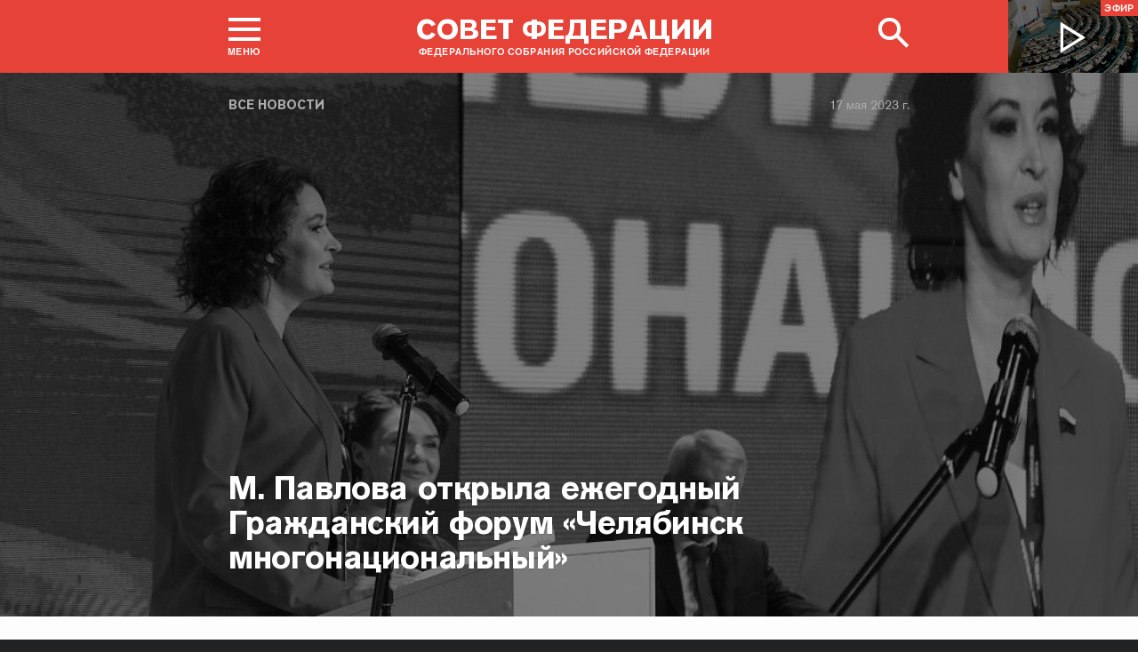

--- FILE ---
content_type: text/html; charset=UTF-8
request_url: http://www.council.gov.ru/events/news/144956/
body_size: 13838
content:





<!DOCTYPE html>
<html lang="ru" class="no-js fonts-loaded"
      itemscope="itemscope"
      xmlns="http://www.w3.org/1999/xhtml"
      itemtype="http://schema.org/WebPage"
      prefix="og: http://ogp.me/ns#">
    <head>
        
        <title>
                М. Павлова открыла ежегодный Гражданский форум «Челябинск многонациональный» |
            
            Совет Федерации Федерального Собрания Российской Федерации
        </title>
        <meta charset="UTF-8"/>
        <meta name="description"
              content="
    Сенатор также выступила на дискуссионной площадке «Национальная идентичность как фактор единства российской нации».
"
              />
        <meta http-equiv="X-UA-Compatible" content="IE=edge"/>
        <meta name="viewport"
              content="width=device-width,initial-scale=1,minimum-scale=1"/>
        <meta name="keywords" content=""/>
        <meta itemprop="inLanguage" content="ru"/>
            <meta name="robots" content="index, follow">
            <meta name="robots" content="noyaca"/>  
        
                <link rel="icon" type="image/png"
                      href="/static/img/favicons/favicon-16x16.png"
                      sizes="16x16"/>
                <link rel="icon" type="image/png"
                      href="/static/img/favicons/favicon-32x32.png"
                      sizes="32x32"/>
                <link rel="icon" type="image/png"
                      href="/static/img/favicons/favicon-96x96.png"
                      sizes="96x96"/>
        

        
                <link rel="apple-touch-icon"
                      href="/static/img/apple-icons/apple-touch-icon-57x57.png"
                      sizes="57x57"/>
                <link rel="apple-touch-icon"
                      href="/static/img/apple-icons/apple-touch-icon-60x60.png"
                      sizes="60x60"/>
                <link rel="apple-touch-icon"
                      href="/static/img/apple-icons/apple-touch-icon-72x72.png"
                      sizes="72x72"/>
                <link rel="apple-touch-icon"
                      href="/static/img/apple-icons/apple-touch-icon-76x76.png"
                      sizes="76x76"/>
                <link rel="apple-touch-icon"
                      href="/static/img/apple-icons/apple-touch-icon-114x114.png"
                      sizes="114x114"/>
                <link rel="apple-touch-icon"
                      href="/static/img/apple-icons/apple-touch-icon-120x120.png"
                      sizes="120x120"/>
                <link rel="apple-touch-icon"
                      href="/static/img/apple-icons/apple-touch-icon-144x144.png"
                      sizes="144x144"/>
                <link rel="apple-touch-icon"
                      href="/static/img/apple-icons/apple-touch-icon-152x152.png"
                      sizes="152x152"/>
                <link rel="apple-touch-icon"
                      href="/static/img/apple-icons/apple-touch-icon-180x180.png"
                      sizes="180x180"/>
        <meta property="og:site_name"
              content="Совет Федерации Федерального Собрания Российской Федерации"/>

        <meta property="fb:pages" content="336065043203397"/>

        
    
    
        <meta property="og:type" content="article"/>
    
    <meta property="og:title" content="М. Павлова открыла ежегодный Гражданский форум «Челябинск многонациональный»"/>
    <meta property="og:description" content="Сенатор также выступила на дискуссионной площадке «Национальная идентичность как фактор единства российской нации»."/>
    <meta property="og:url" content="http://www.council.gov.ru/events/news/144956/"/>
    
        <meta property="og:image" content="http://council.gov.ru/media/photos/xlarge/v8gZdlh5xyAxFk21RWXKzeoXxgEXTsxo.png"/>
    

    


    
    <meta property="op:markup_version" content="v1.0">
    <meta property="op:tags" content="Совет Федерации, политика, Валентина Матвиенко">
    <link rel="canonical" href="http://www.council.gov.ru/events/news/144956/">



    
    
    
        
        
    
    
    <meta name="twitter:card" content="summary_large_image"/>
    <meta name="twitter:description" content="Сенатор также выступила на дискуссионной площадке «Национальная идентичность как фактор единства российской нации»."/>
    <meta name="twitter:title" content="М. Павлова открыла ежегодный Гражданский форум «Челябинск многонациональный»"/>
    
        
        
        
        <meta name="twitter:image:src" content="http://council.gov.ru/media/photos/xlarge/v8gZdlh5xyAxFk21RWXKzeoXxgEXTsxo.png"/>
        <meta name="twitter:image:width" content="766"/>
        <meta name="twitter:image:height" content="473"/>
    

    
    
    
    
    
    


    
    
    
    
    
    
    
    
    
    
    
    
    

<meta name="yandex-verification"
                  content="0646acf6c516da58" 
            /><link rel="stylesheet" type="text/css" href="/static/css/app.css?9a9c2ba1d9" media="all">
        <link rel="stylesheet" href="/static/css/print.css"
              media="print"/>
        
        <!--[if IE ]><link rel="stylesheet" type="text/css" href="/static/css/ie.css?bbebc3c33c" media="all"><[endif]-->
    </head>

    <body>
        <div class="main_layout">
    
    <div class="header header_special">
        <header role="banner">
            <div class="header__overlay"></div>
            <div class="header__caption_grey"></div>
            <div class="content__in">
                <a href="#footer" role="button" aria-controls="main-nav" class="header__toggle_menu">
                    
    <span class="header__toggle_wrapper_elements">
                    <span class="header__toggle_element_first"></span>
                    <span class="header__toggle_element_second"></span>
                    <span class="header__toggle_element_third"></span>
                </span>
    <span class="header__caption_small header__caption_menu">Меню</span>
    <span class="header__caption_small header__menu_close">Закрыть</span>

                </a>
    
    
        
        
    

    
    <ul class="header_titles filters_center">
        

        <li class="header_titles_item last">
            <a class="header__title"
                title="Совет Федерации Федерального собрания Российской Федерации"
                href="/">
                <span class="header__title_main">Совет Федерации</span>
                <span class="header__title_caption">Федерального собрания Российской Федерации</span>
                <i class="header_title_logo"></i>
            </a>
        </li>
    </ul>
                
                
                    <a href="/services/search/" class="search" role="button" aria-label="Поиск по сайту">
                        <div class="search__icon" aria-hidden="true">
                    <span class="circle"></span>
                    <span class="handle"></span>

                        </div>
                        <span class="header__caption_small header__menu_close" aria-hidden="true">
                            Закрыть</span>
                    </a>
                    
                        
    <a class="header__auth" href="/users/login/">
        <i></i>
        <span class="header__caption_small">Вход</span>
    </a>

                    
                
            </div>
            
                
    
    
        
    
    <div class="header__channel media__video media__video_small"
         style="background-image: url('/static/img/bg/player_header.jpg?009a5a19fa')">
        <a href="/events/streams/tv/">
            <span class="grayscale_filter"></span>
            <span class="header__channel_player">
                <i></i>
                <span class="header__channel_caption">
                    Эфир
                </span>
            </span>
        </a>
    </div>

            
        </header>
    </div>
    
    <aside role="search" class="search__form_wrapper modal__wrapper" aria-hidden="true">
        <div class="content__in">
            <form action="/services/search/"
                  method="get"
                  id="topform"
                  class="search__form">
                <fieldset>
                    <div><input type="text"
                                name="query"
                                title="Поиск по сайту"
                                placeholder="Поиск по сайту">
                    </div>
                    <button type="submit"
                            class="search__form_button">
                        <span>Найти</span>
                    </button>
                </fieldset>
            </form>
        </div>
    </aside>



                
                    
                        
    <div class="main-menu modal__wrapper" id="main-nav">
        <nav role="navigation" aria-hidden="true" aria-label="Основное меню" id="main-menu" itemscope="itemscope"
             itemtype="http://schema.org/SiteNavigationElement">
            <div class="main-menu__in content__in">
                
            <div class="cols" aria-label="Карта портала">
                    <div class="main-menu__col col col_4">
                        <h2 class="main-menu__title main-menu__title_group"><span>Сервисы</span></h2>
                        <ul class="main-menu__list">
                                <li class="main-menu__item"
                                    itemscope="itemscope"
                                    itemtype="http://schema.org/SiteNavigationElement">
                                    <a href="/services/contacts/" itemprop="url">Контакты</a>
                                </li>
                                <li class="main-menu__item"
                                    itemscope="itemscope"
                                    itemtype="http://schema.org/SiteNavigationElement">
                                    <a href="/services/messages/" itemprop="url">Обращения граждан</a>
                                </li>
                                <li class="main-menu__item main-menu__item_hidden"
                                    itemscope="itemscope"
                                    itemtype="http://schema.org/SiteNavigationElement">
                                    <a href="/services/search/" itemprop="url">Поиск</a>
                                </li>
                                <li class="main-menu__item"
                                    itemscope="itemscope"
                                    itemtype="http://schema.org/SiteNavigationElement">
                                    <a href="/services/discussions/" itemprop="url">Обсуждения</a>
                                </li>
                                <li class="main-menu__item"
                                    itemscope="itemscope"
                                    itemtype="http://schema.org/SiteNavigationElement">
                                    <a href="/services/subscribe/" itemprop="url">Подписка</a>
                                </li>
                                <li class="main-menu__item"
                                    itemscope="itemscope"
                                    itemtype="http://schema.org/SiteNavigationElement">
                                    <a href="/services/reference/" itemprop="url">Справочник</a>
                                </li>
                                <li class="main-menu__item"
                                    itemscope="itemscope"
                                    itemtype="http://schema.org/SiteNavigationElement">
                                    <a href="/services/sitemap/" itemprop="url">Карта сайта</a>
                                </li>
                                <li class="main-menu__item"
                                    itemscope="itemscope"
                                    itemtype="http://schema.org/SiteNavigationElement">
                                    <a href="/services/excursions/" itemprop="url">Экскурсии</a>
                                </li>
                                <li class="main-menu__item main-menu__item_special"
                                    itemscope="itemscope"
                                    itemtype="http://schema.org/SiteNavigationElement">
                                    <a href="http://special.council.gov.ru/"
                                           itemprop="url"><i></i>
                                            <span itemprop="name">Версия для людей с ограниченными возможностями</span></a>
                                </li>
                                <li class="main-menu__item"
                                    itemscope="itemscope"
                                    itemtype="http://schema.org/SiteNavigationElement">
                                    <a href="/en/" itemprop="url" rel="external">English</a>
                                </li>
                        </ul>
                    </div>
                
                    <div class="main-menu__col col col_4">
                        <h2 class="main-menu__title main-menu__title_group"><span>Структура</span></h2>
                        <ul class="main-menu__list">
                                <li class="main-menu__item"
                                    itemscope="itemscope"
                                    itemtype="http://schema.org/SiteNavigationElement">
                                    <a href="/structure/council/" itemprop="url">Совет Федерации</a>
                                </li>
                                <li class="main-menu__item"
                                    itemscope="itemscope"
                                    itemtype="http://schema.org/SiteNavigationElement">
                                    <a href="/structure/administration/" itemprop="url">Руководство</a>
                                </li>
                                <li class="main-menu__item"
                                    itemscope="itemscope"
                                    itemtype="http://schema.org/SiteNavigationElement">
                                    <a href="/structure/chamber/" itemprop="url">Совет Палаты</a>
                                </li>
                                <li class="main-menu__item"
                                    itemscope="itemscope"
                                    itemtype="http://schema.org/SiteNavigationElement">
                                    <a href="/structure/members/" itemprop="url">Сенаторы</a>
                                </li>
                                <li class="main-menu__item"
                                    itemscope="itemscope"
                                    itemtype="http://schema.org/SiteNavigationElement">
                                    <a href="/structure/committees/" itemprop="url">Комитеты СФ</a>
                                </li>
                                <li class="main-menu__item"
                                    itemscope="itemscope"
                                    itemtype="http://schema.org/SiteNavigationElement">
                                    <a href="/structure/commissions/" itemprop="url">Комиссии</a>
                                </li>
                                <li class="main-menu__item"
                                    itemscope="itemscope"
                                    itemtype="http://schema.org/SiteNavigationElement">
                                    <a href="/structure/machinery/" itemprop="url">Аппарат СФ</a>
                                </li>
                                <li class="main-menu__item"
                                    itemscope="itemscope"
                                    itemtype="http://schema.org/SiteNavigationElement">
                                    <a href="/structure/chairman_authority/" itemprop="url">Органы при Председателе</a>
                                </li>
                                <li class="main-menu__item"
                                    itemscope="itemscope"
                                    itemtype="http://schema.org/SiteNavigationElement">
                                    <a href="/structure/sf_authority/" itemprop="url">Органы при Совете Федерации</a>
                                </li>
                                <li class="main-menu__item  main-menu__item_external"
                                    itemscope="itemscope"
                                    itemtype="http://schema.org/SiteNavigationElement">
                                    <a href="http://szrf.km.duma.gov.ru/" itemprop="url" target='_blank'><i></i>Совет законодателей при Федеральном Собрании</a>
                                </li>
                                <li class="main-menu__item"
                                    itemscope="itemscope"
                                    itemtype="http://schema.org/SiteNavigationElement">
                                    <a href="/structure/plenipotentiary_fc/" itemprop="url">Полномочные представители СФ</a>
                                </li>
                        </ul>
                    </div>
                
                    <div class="main-menu__col col col_4">
                        <h2 class="main-menu__title main-menu__title_group"><span>Деятельность</span></h2>
                        <ul class="main-menu__list">
                                <li class="main-menu__item"
                                    itemscope="itemscope"
                                    itemtype="http://schema.org/SiteNavigationElement">
                                    <a href="/activity/anniversary_30/" itemprop="url">30 лет Совету Федерации</a>
                                </li>
                                <li class="main-menu__item"
                                    itemscope="itemscope"
                                    itemtype="http://schema.org/SiteNavigationElement">
                                    <a href="/activity/meetings/" itemprop="url">Заседания СФ</a>
                                </li>
                                <li class="main-menu__item"
                                    itemscope="itemscope"
                                    itemtype="http://schema.org/SiteNavigationElement">
                                    <a href="/activity/legislation/" itemprop="url">Законодательная деятельность</a>
                                </li>
                                <li class="main-menu__item"
                                    itemscope="itemscope"
                                    itemtype="http://schema.org/SiteNavigationElement">
                                    <a href="/activity/documents/" itemprop="url">Документы</a>
                                </li>
                                <li class="main-menu__item"
                                    itemscope="itemscope"
                                    itemtype="http://schema.org/SiteNavigationElement">
                                    <a href="/activity/crosswork/" itemprop="url">Межпарламентская деятельность</a>
                                </li>
                                <li class="main-menu__item"
                                    itemscope="itemscope"
                                    itemtype="http://schema.org/SiteNavigationElement">
                                    <a href="/activity/regions/" itemprop="url">Взаимодействие с регионами</a>
                                </li>
                                <li class="main-menu__item"
                                    itemscope="itemscope"
                                    itemtype="http://schema.org/SiteNavigationElement">
                                    <a href="/activity/activities/" itemprop="url">Мероприятия</a>
                                </li>
                                <li class="main-menu__item"
                                    itemscope="itemscope"
                                    itemtype="http://schema.org/SiteNavigationElement">
                                    <a href="/activity/anticorruption/" itemprop="url">Противодействие коррупции</a>
                                </li>
                                <li class="main-menu__item"
                                    itemscope="itemscope"
                                    itemtype="http://schema.org/SiteNavigationElement">
                                    <a href="/activity/reports/" itemprop="url">Ежегодные отчеты сенаторов</a>
                                </li>
                                <li class="main-menu__item"
                                    itemscope="itemscope"
                                    itemtype="http://schema.org/SiteNavigationElement">
                                    <a href="/activity/reports_auth_repr/" itemprop="url">Отчеты полномочных представителей</a>
                                </li>
                                <li class="main-menu__item"
                                    itemscope="itemscope"
                                    itemtype="http://schema.org/SiteNavigationElement">
                                    <a href="/activity/analytics/" itemprop="url">Издания и аналитические материалы</a>
                                </li>
                        </ul>
                    </div>
                
                    <div class="main-menu__col col col_4">
                        <h2 class="main-menu__title main-menu__title_group"><span>События</span></h2>
                        <ul class="main-menu__list">
                                <li class="main-menu__item"
                                    itemscope="itemscope"
                                    itemtype="http://schema.org/SiteNavigationElement">
                                    <a href="/events/main_themes/" itemprop="url">Главные темы</a>
                                </li>
                                <li class="main-menu__item main-menu__item_active"
                                    itemscope="itemscope"
                                    itemtype="http://schema.org/SiteNavigationElement">
                                    <a href="/events/news/" itemprop="url">Все новости</a>
                                </li>
                                <li class="main-menu__item"
                                    itemscope="itemscope"
                                    itemtype="http://schema.org/SiteNavigationElement">
                                    <a href="/events/chairman/" itemprop="url">Председатель</a>
                                </li>
                                <li class="main-menu__item"
                                    itemscope="itemscope"
                                    itemtype="http://schema.org/SiteNavigationElement">
                                    <a href="/events/committees/" itemprop="url">Комитеты</a>
                                </li>
                                <li class="main-menu__item"
                                    itemscope="itemscope"
                                    itemtype="http://schema.org/SiteNavigationElement">
                                    <a href="/events/senators/" itemprop="url">Сенаторы в регионах</a>
                                </li>
                                <li class="main-menu__item"
                                    itemscope="itemscope"
                                    itemtype="http://schema.org/SiteNavigationElement">
                                    <a href="/events/conference/" itemprop="url">Пресс-конференции</a>
                                </li>
                                <li class="main-menu__item"
                                    itemscope="itemscope"
                                    itemtype="http://schema.org/SiteNavigationElement">
                                    <a href="/events/blogs/" itemprop="url">Блоги сенаторов</a>
                                </li>
                                <li class="main-menu__item"
                                    itemscope="itemscope"
                                    itemtype="http://schema.org/SiteNavigationElement">
                                    <a href="/events/multimedia/" itemprop="url">Мультимедиа</a>
                                </li>
                                <li class="main-menu__item"
                                    itemscope="itemscope"
                                    itemtype="http://schema.org/SiteNavigationElement">
                                    <a href="/events/streams/" itemprop="url">Телеканал и прямые трансляции</a>
                                </li>
                                <li class="main-menu__item  main-menu__item_smi"
                                    itemscope="itemscope"
                                    itemtype="http://schema.org/SiteNavigationElement">
                                    <a href="/events/smi/" itemprop="url"><i></i>Для СМИ</a>
                                </li>
                        </ul>
                    </div>
                
                    <div class="main-menu__col main-menu__col-hidden main-menu__item">
                        <h2 class="main-menu__title"><a href="/services/search/">Поиск</a></h2>
                    </div>
            </div>
    
        
    <div class="main-menu__info ">
        <div class="main-menu_social main-menu__col">
            <ul class="social__list">
                <li class="social__item">
                    <a class="social__link main-menu_social_icon main-menu_vk" href="https://vk.com/sovfedinfo"
                        target="_blank"><i></i>vk</a>
                </li>

                <li class="social__item social__item_fb">
                    <a class="social__link main-menu_social_icon main-menu_fbook" href="https://dzen.ru/sovfedinfo"
                       target="_blank"><i></i>Дзен</a>
                </li>
                <li class="social__item social__item_lj">
                    <a class="social__link main-menu_social_icon main-menu_livej" href="https://ok.ru/sovfedinfo"
                       target="_blank"><i></i>Одноклассники</a>
                </li>
                <li class="social__item">
                    <a class="social__link main-menu_social_icon main-menu_max" href="https://max.ru/sovfedofficial"
                       target="_blank"><i></i>MAX</a>
                </li>
                <li class="social__item">
                    <a class="social__link main-menu_social_icon main-menu_telegram" href="https://t.me/sovfedofficial "
                       target="_blank"><i></i>Телеграм</a>
                </li>
                <li class="social__item">
                    <a class="social__link main-menu_social_icon main-menu_rutube" href="https://rutube.ru/channel/23489764/"
                       target="_blank"><i></i>Rutube</a>
                </li>
                <li class="social__item social__item_archive">
                    <a class="social__link main-menu_social_icon main-menu_archive" href="https://photo.senatinform.ru/collections"
                       target="_blank"><i></i>Парламентский фотоархив</a>
                </li>
            </ul>
        </div>
    </div>

    

            </div>
        </nav>
    </div>

                    
                
                <div class="wrapper">
                    <div class="main__content_wrapper main__content_wrapper_dark">
                        <main role="main">
                            
    <div class="content content_article content_news">
        
            <div class="article_header article_header_img article_header_news">
                
    
        <div class="header_img image_wide" style="background-image: url('http://council.gov.ru/media/photos/image_huge_bw/ikHUbne0RVkg1yQ4BK9Kl7V22zSyVLdd.png'); background-position: 23% 14%;"></div>
        <div class="header_overlay"></div>
    
    
                    <div class="article_wrapper ">
                        
                            <p class="title_small page_section article_type foo"><a href="/events/news/" title="Все новости">Все новости</a></p>
                        

                        
                            
                                <h1 class="header_title header_title_medium">М. Павлова открыла ежегодный Гражданский форум «Челябинск многонациональный»</h1>
                            

                            
                                
<time class="dt-published is-fixed"
      datetime="2023-05-17"
      materialprop="dateCreated">17 мая 2023 г.</time>

                            

                            <span class="article_logo"></span>

                        
                    </div>
                

            </div>

        

        
            
    
    
    

        

        
        
        
        
        
        

        <div class="article__content">
            
                <div class="article_wrapper">
                    <div class="body_text">
                        
                            
                                <div class="article_lead">
                                    <p>Сенатор также выступила
на дискуссионной площадке «Национальная идентичность как фактор единства
российской нации».</p>
                                    <hr/>
                                </div>
                            
                            <div> <p>Представитель в СФ от исполнительного органа государственной
власти Челябинской области <b><a href="/structure/persons/1478/" class="person_tag read__tag tooltip__link">Маргарита Павлова<span class="tooltip__text is-hidden-block">
    <span class="tooltip_description tooltip_description_with_image">
    <span class="tooltip_description__left">
            <span class="tooltip_title">Павлова<br>
                Маргарита Николаевна</span><span class="tooltip_description_dark">представитель от исполнительного органа государственной власти Челябинской области</span></span>
        <span class="tooltip__image">
            
                <img src="http://council.gov.ru/media/persons/medium/HAtl37KewFamAsrQ7oA82w1qBdmyeOKZ.jpg" srcset="http://council.gov.ru/media/persons/medium2x/rAs03zqxPr8lbKFZimTCxHHRQJfDVVd4.jpg 2x" style="background:rgb(79, 129, 182);background:linear-gradient(0deg, #4f81b6 0%, rgba(79,129,182,0) 100%),linear-gradient(90deg, #d1ac9a 0%, rgba(209,172,154,0) 100%),linear-gradient(270deg, #1a140e 0%, rgba(26,20,14,0) 100%),linear-gradient(180deg, #84413e 0%, rgba(132,65,62,0) 100%);" alt="Павлова Маргарита Николаевна"></span>
    </span>
 </span>
</a> </b>открыла ежегодный Гражданский форум «Челябинск многонациональный» и выступила
на дискуссионной площадке «Национальная идентичность как фактор единства
российской нации», где обсуждались вопросы сохранения и укрепления
культурно-исторической памяти граждан как фактора единства народов России.</p> <p>«Челябинск находится на стыке Европы и Азии, только
в самом городе проживают представители более 130 национальностей. В том числе поэтому
южноуральцы отличаются гостеприимностью, взаимным уважением людей разных
народов и конфессий, приверженностью общечеловеческим ценностям. В сегодняшних
условиях тема национальной идентичности, укрепления единства народов России
становится очень важной, особенно – в разрезе миграционной политики.
Гражданский форум – наиболее подходящая площадка для обсуждения различных
аспектов межнациональных отношений», – отметила <b>Маргарита Павлова. <br></b></p> <p>В мероприятии, организованном администрацией города Челябинска, приняли участие более 500 представителей
общественных, религиозных объединений, директора школ, учителя истории,
преподаватели высших и средне-специальных учебных заведений. </p> <p> В рамках форума прошли тематические семинары «О сохранении исторической памяти в контексте задач по противодействию и профилактике экстремизма среди молодежи»,
«О роли НАТО в современных военных конфликтах», «Технологии ценностных проектов
на примере патриотического воспитания», круглый стол «Диалог религий Южного
Урала: стратегии конфессионального взаимодействия». </p> <p>Модераторами дискуссионных площадок
выступили приглашенные эксперты, среди которых: журналист,
член Совета по внешней оборонной политике <b>Анна Шафран</b>, руководитель ситуационного центра
Федерального агентства по делам национальностей <b>Михаил Мишин</b>, советник генерального директора Государственной корпорации
«Роскосмос» <b>Николай Севастьянов</b>, главный эксперт фонда «Наследие Евразии» <b>Александр
Артамонов</b>, доцент кафедры управления в сфере межэтнических и межконфессиональных отношений факультета государственного управления МГУ имени
М. В. Ломоносова <b>Максим Буданов</b> и другие.</p> </div><div class="slider__wrapper">
    <div class="slider__content">
        <div class="slider__slides">
            
                <div class="slider__slide">
                    <img src="http://council.gov.ru/media/photos/xlarge/oY2fLA83JxGIiVA5B4k8xEvo4hAEG9U5.png" srcset="http://council.gov.ru/media/photos/xlarge2x/5a3KdYACVxACXRYYT8t5myktSTkS4zse.png 2x" style="background:rgb(56, 57, 158);background:linear-gradient(270deg, #38399e 0%, rgba(56,57,158,0) 100%),linear-gradient(0deg, #847ade 0%, rgba(132,122,222,0) 100%),linear-gradient(180deg, #09a037 0%, rgba(9,160,55,0) 100%),linear-gradient(90deg, #f1e1f0 0%, rgba(241,225,240,0) 100%);" alt="Маргарита Павлова открыла ежегодный Гражданский форум «Челябинск многонациональный»" data-date="17 мая 2023" data-src="http://council.gov.ru/media/photos/image_huge/KCpQ6niW2Jw0wz0ZqsYYed3dgAwH0p2v.png" data-from="М. Павлова открыла ежегодный Гражданский форум «Челябинск многонациональный»" data-source-url="/events/news/144956/" data-download-url="http://council.gov.ru/media/photos/orig/AEFAsA2DtjGKI4PFPNA7jrUUxqKToZRR.png" data-download-title="Margarita_Pavlova_otkryla_ezhegodnyi_Grazhdanskii.png"></div>
            
                <div class="slider__slide">
                    <img src="http://council.gov.ru/media/photos/xlarge/v8gZdlh5xyAxFk21RWXKzeoXxgEXTsxo.png" srcset="http://council.gov.ru/media/photos/xlarge2x/lvnYO1W89Oi1GxioS5PQmQ7Ep7jtfMf3.png 2x" style="background:rgb(162, 209, 249);background:linear-gradient(180deg, #a2d1f9 0%, rgba(162,209,249,0) 100%),linear-gradient(0deg, #5b5c73 0%, rgba(91,92,115,0) 100%),linear-gradient(90deg, #01e12a 0%, rgba(1,225,42,0) 100%),linear-gradient(270deg, #1e8def 0%, rgba(30,141,239,0) 100%);" alt="Маргарита Павлова открыла ежегодный Гражданский форум «Челябинск многонациональный»" data-date="17 мая 2023" data-src="http://council.gov.ru/media/photos/image_huge/fX93x3FKTE4p6RaaTaVmasO0fjrAl9KI.png" data-from="М. Павлова открыла ежегодный Гражданский форум «Челябинск многонациональный»" data-source-url="/events/news/144956/" data-download-url="http://council.gov.ru/media/photos/orig/jxtapWqAs9CIzuAE4x1mYGd3ReU1fAg6.png" data-download-title="Margarita_Pavlova_otkryla_ezhegodnyi_Grazhdanskii.png"></div>
            
                <div class="slider__slide">
                    <img src="http://council.gov.ru/media/photos/xlarge/oyWGRu9oXBAJjmJqYusSaSu3DSFLzh1h.png" srcset="http://council.gov.ru/media/photos/xlarge2x/6BDP8z2tiSlRqbrwFCQ88pPbiyWcv9Rh.png 2x" style="background:rgb(109, 98, 179);background:linear-gradient(270deg, #6d62b3 0%, rgba(109,98,179,0) 100%),linear-gradient(0deg, #bbc8dd 0%, rgba(187,200,221,0) 100%),linear-gradient(90deg, #09d0fd 0%, rgba(9,208,253,0) 100%),linear-gradient(180deg, #1d7835 0%, rgba(29,120,53,0) 100%);" alt="Маргарита Павлова открыла ежегодный Гражданский форум «Челябинск многонациональный»" data-date="17 мая 2023" data-src="http://council.gov.ru/media/photos/image_huge/zclcDzHFjXs8oAzoVjcNnA7XAvvoWJv8.png" data-from="М. Павлова открыла ежегодный Гражданский форум «Челябинск многонациональный»" data-source-url="/events/news/144956/" data-download-url="http://council.gov.ru/media/photos/orig/sJARAzxKtuy36oWHBhiMZAQasjnwoR1j.png" data-download-title="Margarita_Pavlova_otkryla_ezhegodnyi_Grazhdanskii.png"></div>
            
                <div class="slider__slide">
                    <img src="http://council.gov.ru/media/photos/xlarge/JDcIvInc9U2nevrvbNb1oMmTVoiGhTJN.png" srcset="http://council.gov.ru/media/photos/xlarge2x/4RlDvJJg4eQarWY5aPoNhGxYPHCL3p4t.png 2x" style="background:rgb(85, 82, 112);background:linear-gradient(270deg, #555270 0%, rgba(85,82,112,0) 100%),linear-gradient(90deg, #0980fc 0%, rgba(9,128,252,0) 100%),linear-gradient(0deg, #9ca0b8 0%, rgba(156,160,184,0) 100%),linear-gradient(180deg, #f5f2de 0%, rgba(245,242,222,0) 100%);" alt="Маргарита Павлова открыла ежегодный Гражданский форум «Челябинск многонациональный»" data-date="17 мая 2023" data-src="http://council.gov.ru/media/photos/image_huge/QVAjFp4julnAqUFOvbEqcq9P921ZZL5P.png" data-from="М. Павлова открыла ежегодный Гражданский форум «Челябинск многонациональный»" data-source-url="/events/news/144956/" data-download-url="http://council.gov.ru/media/photos/orig/fsAGAnh6KPLVr2RGVWzW8ramLeAIluIW.png" data-download-title="Margarita_Pavlova_otkryla_ezhegodnyi_Grazhdanskii.png"></div>
            
                <div class="slider__slide">
                    <img src="http://council.gov.ru/media/photos/xlarge/5XI48HmJrbMXDQ78tCyO1TDkAI1Rd00h.png" srcset="http://council.gov.ru/media/photos/xlarge2x/hTMeAxwhZu1PvSd1EGSnRY2mBKPwAvlh.png 2x" style="background:rgb(67, 66, 79);background:linear-gradient(270deg, #43424f 0%, rgba(67,66,79,0) 100%),linear-gradient(0deg, #889ec0 0%, rgba(136,158,192,0) 100%),linear-gradient(90deg, #6181a6 0%, rgba(97,129,166,0) 100%),linear-gradient(180deg, #1c507f 0%, rgba(28,80,127,0) 100%);" alt="Маргарита Павлова открыла ежегодный Гражданский форум «Челябинск многонациональный»" data-date="17 мая 2023" data-src="http://council.gov.ru/media/photos/image_huge/M9TQJwrAv4WLCBaEx536dKJgyMvJK5j1.png" data-from="М. Павлова открыла ежегодный Гражданский форум «Челябинск многонациональный»" data-source-url="/events/news/144956/" data-download-url="http://council.gov.ru/media/photos/orig/L9AEWljsUJJDxqKMasCKWhuL0JzDYTqE.png" data-download-title="Margarita_Pavlova_otkryla_ezhegodnyi_Grazhdanskii.png"></div>
            
                <div class="slider__slide">
                    <img src="http://council.gov.ru/media/photos/xlarge/DOqfFW98KXaBSE04nAeLAiezGfKtFl6o.png" srcset="http://council.gov.ru/media/photos/xlarge2x/uX5P3pxMIWk0Obs25qFJAJmLg5ro8slP.png 2x" style="background:rgb(77, 130, 170);background:linear-gradient(90deg, #4d82aa 0%, rgba(77,130,170,0) 100%),linear-gradient(180deg, #ffe1ce 0%, rgba(255,225,206,0) 100%),linear-gradient(0deg, #1d402c 0%, rgba(29,64,44,0) 100%),linear-gradient(270deg, #b66255 0%, rgba(182,98,85,0) 100%);" alt="Маргарита Павлова открыла ежегодный Гражданский форум «Челябинск многонациональный»" data-date="17 мая 2023" data-src="http://council.gov.ru/media/photos/image_huge/t4HNVslRvkkSG2s4t9HjD8td5GhxAI9g.png" data-from="М. Павлова открыла ежегодный Гражданский форум «Челябинск многонациональный»" data-source-url="/events/news/144956/" data-download-url="http://council.gov.ru/media/photos/orig/4GOxySVtzXIZ9dLutQttwTH5dV1VVvow.png" data-download-title="Margarita_Pavlova_otkryla_ezhegodnyi_Grazhdanskii.png"></div>
            
                <div class="slider__slide">
                    <img src="http://council.gov.ru/media/photos/xlarge/XVy7zFBxANCMCKv7LcCzZwG53QHUQzYh.png" srcset="http://council.gov.ru/media/photos/xlarge2x/o23XutFfFnz8RQtm8ytbQJPWaXNJbV5j.png 2x" style="background:rgb(223, 225, 255);background:linear-gradient(180deg, #dfe1ff 0%, rgba(223,225,255,0) 100%),linear-gradient(0deg, #262339 0%, rgba(38,35,57,0) 100%),linear-gradient(90deg, #755ca5 0%, rgba(117,92,165,0) 100%),linear-gradient(270deg, #33b0f8 0%, rgba(51,176,248,0) 100%);" alt="Маргарита Павлова открыла ежегодный Гражданский форум «Челябинск многонациональный»" data-date="17 мая 2023" data-src="http://council.gov.ru/media/photos/image_huge/ctDkAcDZzxmLuDvWTrdU1dKBsGcdrNs4.png" data-from="М. Павлова открыла ежегодный Гражданский форум «Челябинск многонациональный»" data-source-url="/events/news/144956/" data-download-url="http://council.gov.ru/media/photos/orig/449eeuCpPezAEhg1sB5HX4aoX4vjzje2.png" data-download-title="Margarita_Pavlova_otkryla_ezhegodnyi_Grazhdanskii.png"></div>
            
        </div>
        <button class="slider__button_fullscreen"></button>
    </div>

    <div class="slider__captions">
        
            <div class="slider__caption">
                
                    <p class="slider_lead">Маргарита Павлова открыла ежегодный Гражданский форум «Челябинск многонациональный»</p>
                

                <div class="slider__count"><span class="slider_count_current">1</span> из <span class="slider_count_all">7</span></div>
            </div>
        
            <div class="slider__caption">
                
                    <p class="slider_lead">Маргарита Павлова открыла ежегодный Гражданский форум «Челябинск многонациональный»</p>
                

                <div class="slider__count"><span class="slider_count_current">2</span> из <span class="slider_count_all">7</span></div>
            </div>
        
            <div class="slider__caption">
                
                    <p class="slider_lead">Маргарита Павлова открыла ежегодный Гражданский форум «Челябинск многонациональный»</p>
                

                <div class="slider__count"><span class="slider_count_current">3</span> из <span class="slider_count_all">7</span></div>
            </div>
        
            <div class="slider__caption">
                
                    <p class="slider_lead">Маргарита Павлова открыла ежегодный Гражданский форум «Челябинск многонациональный»</p>
                

                <div class="slider__count"><span class="slider_count_current">4</span> из <span class="slider_count_all">7</span></div>
            </div>
        
            <div class="slider__caption">
                
                    <p class="slider_lead">Маргарита Павлова открыла ежегодный Гражданский форум «Челябинск многонациональный»</p>
                

                <div class="slider__count"><span class="slider_count_current">5</span> из <span class="slider_count_all">7</span></div>
            </div>
        
            <div class="slider__caption">
                
                    <p class="slider_lead">Маргарита Павлова открыла ежегодный Гражданский форум «Челябинск многонациональный»</p>
                

                <div class="slider__count"><span class="slider_count_current">6</span> из <span class="slider_count_all">7</span></div>
            </div>
        
            <div class="slider__caption">
                
                    <p class="slider_lead">Маргарита Павлова открыла ежегодный Гражданский форум «Челябинск многонациональный»</p>
                

                <div class="slider__count"><span class="slider_count_current">7</span> из <span class="slider_count_all">7</span></div>
            </div>
        
    </div>
</div>


<div class="article_materials">
    
        <h3 class="tab__block__title">Смотрите также</h3>
    

    
        
            <div class="attach__item attach__item_small">
                <p><a href="/events/news/144876/"
                      class="attach__link attach__title">М. Павлова: Общение с ветеранами Великой Отечественной Войны — сегодня историческая ценность. Это правдивый рассказ о подвиге народа и всех ужасах фашисткой агрессии</a></p>
                    <time class="dt-published"
                          datetime="2023-05-17T17:49:00+04:00"
                          itemprop="datePublished">12 мая 2023 г.
                    </time>
                
            </div>
        
    
</div>
    

    

    



                        
                    </div>

                </div>

                
                    <div class="block_social">
    
    
    
    

    
    
    
    
    
    

    
    
        
    
    <ul class="icons social__buttons" title="Поделиться"
        role="tab" aria-label="Поделиться">
        

        <li><a title="Поделиться В Контакте"
                                               class="share_link social_icon hover_vk"
                                               rel="nofollow" target="_blank" data-service="vkontakte"
                                               href="https://www.vk.com/share.php?url=http%3A//www.council.gov.ru/events/news/144956/&amp;title=%D0%9C.%C2%A0%D0%9F%D0%B0%D0%B2%D0%BB%D0%BE%D0%B2%D0%B0%20%D0%BE%D1%82%D0%BA%D1%80%D1%8B%D0%BB%D0%B0%20%D0%B5%D0%B6%D0%B5%D0%B3%D0%BE%D0%B4%D0%BD%D1%8B%D0%B9%20%D0%93%D1%80%D0%B0%D0%B6%D0%B4%D0%B0%D0%BD%D1%81%D0%BA%D0%B8%D0%B9%20%D1%84%D0%BE%D1%80%D1%83%D0%BC%20%C2%AB%D0%A7%D0%B5%D0%BB%D1%8F%D0%B1%D0%B8%D0%BD%D1%81%D0%BA%20%D0%BC%D0%BD%D0%BE%D0%B3%D0%BE%D0%BD%D0%B0%D1%86%D0%B8%D0%BE%D0%BD%D0%B0%D0%BB%D1%8C%D0%BD%D1%8B%D0%B9%C2%BB&amp;image=http%3A//council.gov.ru/media/photos/medium/bQZuMKz8FAyGGBIWAcHf0y2rpSWF8E18.png">В Контакте</a></li>
        <li class="wrapper_livejournal"><a title="Поделиться в Одноклассники"
                                                                   class="share_link social_icon hover_lj"
                                                                   rel="nofollow" target="_blank"
                                                                   data-service="livejournal"
                                                                   href="https://connect.ok.ru/offer?url=http%3A//www.council.gov.ru/events/news/144956/&amp;title=%D0%9C.%C2%A0%D0%9F%D0%B0%D0%B2%D0%BB%D0%BE%D0%B2%D0%B0%20%D0%BE%D1%82%D0%BA%D1%80%D1%8B%D0%BB%D0%B0%20%D0%B5%D0%B6%D0%B5%D0%B3%D0%BE%D0%B4%D0%BD%D1%8B%D0%B9%20%D0%93%D1%80%D0%B0%D0%B6%D0%B4%D0%B0%D0%BD%D1%81%D0%BA%D0%B8%D0%B9%20%D1%84%D0%BE%D1%80%D1%83%D0%BC%20%C2%AB%D0%A7%D0%B5%D0%BB%D1%8F%D0%B1%D0%B8%D0%BD%D1%81%D0%BA%20%D0%BC%D0%BD%D0%BE%D0%B3%D0%BE%D0%BD%D0%B0%D1%86%D0%B8%D0%BE%D0%BD%D0%B0%D0%BB%D1%8C%D0%BD%D1%8B%D0%B9%C2%BB">Одноклассники</a></li>
        

        <li><button class="social-buttons-extra social_icon hover_extra social__icon_extra">
            Развернуть список</button></li>
        <li class="is-hidden hidden_social">
            <a title="Поделиться в Телеграм"
                class="share_link social_icon hover_telegram"
                rel="nofollow" target="_blank" data-service="telegram"
                href="https://t.me/sovfedofficial?url=http%3A//www.council.gov.ru/events/news/144956/">
                Телеграм
            </a>
        </li>
    </ul>

</div>
                
            
        </div>
        <div class="article__footer content__in">
            
                
    
        
            
        
        <div class="tab__blocks ">

              
            <div class="tab__block__items">
                <span class="tab__block__subtitle">Темы</span>
                <div class="tag__items"><a class="tab__block_tab" href="/events/news/?tags=19">
                        регионы
                    </a></div>
            </div>
            

            
            <div class="tab__block__items">
                <span class="tab__block__subtitle">Лица</span>
                <div class="tag__items"><a class="tab__block_tab" href="/events/news/?persons=1478">
                        Павлова Маргарита Николаевна
                    </a></div>
            </div>
            

            
            <div class="tab__block__items">
                <span class="tab__block__subtitle">Места</span>
                <div class="tag__items"><a class="tab__block_tab" href="/events/news/?regions=CHE">
                        Челябинская область
                    </a></div>
            </div>
            

            

            
        </div>
    

                

                
                
    
    
        
        
            
        

    

            
        </div>
    </div>

                        </main>
                    </div>
                    
                        
                            
    <footer id="footer" role="contentinfo" itemscope="itemscope" itemtype="http://schema.org/WPFooter">
        <div class="footer">
            <div class="footer__in content__in">
                <div class="for_mobile footer__top_mobile" hidden="hidden">
                    <div class="footer__top_logo"></div>
                    <h3 class="footer__top_title">Совет Федерации</h3>
                    <p class="footer__top_info">Федерального собрания Российской федерации</p>
                </div>

                <div class="cols footer_menu_wrapper" aria-label="Карта портала">
                    
                        
                            <div class="footer__col col col_4 ">
                                <h2 class="footer_title"><span
                                    class="footer_title_link">Сервисы</span></h2>
                                <ul class="footer_list">
                                        <li class="footer_list_item"
                                            itemscope="itemscope"
                                            itemtype="http://schema.org/SiteNavigationElement">
                                            <a href="/services/contacts/" itemprop="url">Контакты</a>
                                        </li>
                                        <li class="footer_list_item"
                                            itemscope="itemscope"
                                            itemtype="http://schema.org/SiteNavigationElement">
                                            <a href="/services/messages/" itemprop="url">Обращения граждан</a>
                                        </li>
                                        <li class="footer_list_item footer_list_item_search"
                                            itemscope="itemscope"
                                            itemtype="http://schema.org/SiteNavigationElement">
                                            <a href="/services/search/" itemprop="url"><i></i>Поиск</a>
                                        </li>
                                        <li class="footer_list_item"
                                            itemscope="itemscope"
                                            itemtype="http://schema.org/SiteNavigationElement">
                                            <a href="/services/discussions/" itemprop="url">Обсуждения</a>
                                        </li>
                                        <li class="footer_list_item"
                                            itemscope="itemscope"
                                            itemtype="http://schema.org/SiteNavigationElement">
                                            <a href="/services/subscribe/" itemprop="url">Подписка</a>
                                        </li>
                                        <li class="footer_list_item"
                                            itemscope="itemscope"
                                            itemtype="http://schema.org/SiteNavigationElement">
                                            <a href="/services/reference/" itemprop="url">Справочник</a>
                                        </li>
                                        <li class="footer_list_item"
                                            itemscope="itemscope"
                                            itemtype="http://schema.org/SiteNavigationElement">
                                            <a href="/services/sitemap/" itemprop="url">Карта сайта</a>
                                        </li>
                                        <li class="footer_list_item"
                                            itemscope="itemscope"
                                            itemtype="http://schema.org/SiteNavigationElement">
                                            <a href="/services/excursions/" itemprop="url">Экскурсии</a>
                                        </li>
                                            <li class="footer_list_item"
                                                itemscope="itemscope"
                                                itemtype="http://schema.org/SiteNavigationElement">
                                                <a href="/en/" itemprop="url" rel="external">English</a>
                                            </li>
                                        
                                </ul>
                            </div>
                        
                            <div class="footer__col col col_4 ">
                                <h2 class="footer_title"><span
                                    class="footer_title_link">Структура</span></h2>
                                <ul class="footer_list">
                                        <li class="footer_list_item"
                                            itemscope="itemscope"
                                            itemtype="http://schema.org/SiteNavigationElement">
                                            <a href="/structure/council/" itemprop="url">Совет Федерации</a>
                                        </li>
                                        <li class="footer_list_item"
                                            itemscope="itemscope"
                                            itemtype="http://schema.org/SiteNavigationElement">
                                            <a href="/structure/administration/" itemprop="url">Руководство</a>
                                        </li>
                                        <li class="footer_list_item"
                                            itemscope="itemscope"
                                            itemtype="http://schema.org/SiteNavigationElement">
                                            <a href="/structure/chamber/" itemprop="url">Совет Палаты</a>
                                        </li>
                                        <li class="footer_list_item"
                                            itemscope="itemscope"
                                            itemtype="http://schema.org/SiteNavigationElement">
                                            <a href="/structure/members/" itemprop="url">Сенаторы</a>
                                        </li>
                                        <li class="footer_list_item"
                                            itemscope="itemscope"
                                            itemtype="http://schema.org/SiteNavigationElement">
                                            <a href="/structure/committees/" itemprop="url">Комитеты СФ</a>
                                        </li>
                                        <li class="footer_list_item"
                                            itemscope="itemscope"
                                            itemtype="http://schema.org/SiteNavigationElement">
                                            <a href="/structure/commissions/" itemprop="url">Комиссии</a>
                                        </li>
                                        <li class="footer_list_item"
                                            itemscope="itemscope"
                                            itemtype="http://schema.org/SiteNavigationElement">
                                            <a href="/structure/machinery/" itemprop="url">Аппарат СФ</a>
                                        </li>
                                        <li class="footer_list_item"
                                            itemscope="itemscope"
                                            itemtype="http://schema.org/SiteNavigationElement">
                                            <a href="/structure/chairman_authority/" itemprop="url">Органы при Председателе</a>
                                        </li>
                                        <li class="footer_list_item"
                                            itemscope="itemscope"
                                            itemtype="http://schema.org/SiteNavigationElement">
                                            <a href="/structure/sf_authority/" itemprop="url">Органы при Совете Федерации</a>
                                        </li>
                                        <li class="footer_list_item  footer_list_item_external"
                                            itemscope="itemscope"
                                            itemtype="http://schema.org/SiteNavigationElement">
                                            <a href="http://szrf.km.duma.gov.ru/" itemprop="url"
                                               target='_blank'><i></i>Совет законодателей при Федеральном Собрании</a>
                                        </li>
                                        <li class="footer_list_item"
                                            itemscope="itemscope"
                                            itemtype="http://schema.org/SiteNavigationElement">
                                            <a href="/structure/plenipotentiary_fc/" itemprop="url">Полномочные представители СФ</a>
                                        </li>
                                </ul>
                            </div>
                        
                            <div class="footer__col col col_4 ">
                                <h2 class="footer_title"><span
                                    class="footer_title_link">Деятельность</span></h2>
                                <ul class="footer_list">
                                        <li class="footer_list_item"
                                            itemscope="itemscope"
                                            itemtype="http://schema.org/SiteNavigationElement">
                                            <a href="/activity/anniversary_30/" itemprop="url">30 лет Совету Федерации</a>
                                        </li>
                                        <li class="footer_list_item"
                                            itemscope="itemscope"
                                            itemtype="http://schema.org/SiteNavigationElement">
                                            <a href="/activity/meetings/" itemprop="url">Заседания СФ</a>
                                        </li>
                                        <li class="footer_list_item"
                                            itemscope="itemscope"
                                            itemtype="http://schema.org/SiteNavigationElement">
                                            <a href="/activity/legislation/" itemprop="url">Законодательная деятельность</a>
                                        </li>
                                        <li class="footer_list_item"
                                            itemscope="itemscope"
                                            itemtype="http://schema.org/SiteNavigationElement">
                                            <a href="/activity/documents/" itemprop="url">Документы</a>
                                        </li>
                                        <li class="footer_list_item"
                                            itemscope="itemscope"
                                            itemtype="http://schema.org/SiteNavigationElement">
                                            <a href="/activity/crosswork/" itemprop="url">Межпарламентская деятельность</a>
                                        </li>
                                        <li class="footer_list_item"
                                            itemscope="itemscope"
                                            itemtype="http://schema.org/SiteNavigationElement">
                                            <a href="/activity/regions/" itemprop="url">Взаимодействие с регионами</a>
                                        </li>
                                        <li class="footer_list_item"
                                            itemscope="itemscope"
                                            itemtype="http://schema.org/SiteNavigationElement">
                                            <a href="/activity/activities/" itemprop="url">Мероприятия</a>
                                        </li>
                                        <li class="footer_list_item"
                                            itemscope="itemscope"
                                            itemtype="http://schema.org/SiteNavigationElement">
                                            <a href="/activity/anticorruption/" itemprop="url">Противодействие коррупции</a>
                                        </li>
                                        <li class="footer_list_item"
                                            itemscope="itemscope"
                                            itemtype="http://schema.org/SiteNavigationElement">
                                            <a href="/activity/reports/" itemprop="url">Ежегодные отчеты сенаторов</a>
                                        </li>
                                        <li class="footer_list_item"
                                            itemscope="itemscope"
                                            itemtype="http://schema.org/SiteNavigationElement">
                                            <a href="/activity/reports_auth_repr/" itemprop="url">Отчеты полномочных представителей</a>
                                        </li>
                                        <li class="footer_list_item"
                                            itemscope="itemscope"
                                            itemtype="http://schema.org/SiteNavigationElement">
                                            <a href="/activity/analytics/" itemprop="url">Издания и аналитические материалы</a>
                                        </li>
                                </ul>
                            </div>
                        
                            <div class="footer__col col col_4 last">
                                <h2 class="footer_title"><span
                                    class="footer_title_link">События</span></h2>
                                <ul class="footer_list">
                                        <li class="footer_list_item"
                                            itemscope="itemscope"
                                            itemtype="http://schema.org/SiteNavigationElement">
                                            <a href="/events/main_themes/" itemprop="url">Главные темы</a>
                                        </li>
                                        <li class="footer_list_item footer_list_item_active"
                                            itemscope="itemscope"
                                            itemtype="http://schema.org/SiteNavigationElement">
                                            <a href="/events/news/" itemprop="url">Все новости</a>
                                        </li>
                                        <li class="footer_list_item"
                                            itemscope="itemscope"
                                            itemtype="http://schema.org/SiteNavigationElement">
                                            <a href="/events/chairman/" itemprop="url">Председатель</a>
                                        </li>
                                        <li class="footer_list_item"
                                            itemscope="itemscope"
                                            itemtype="http://schema.org/SiteNavigationElement">
                                            <a href="/events/committees/" itemprop="url">Комитеты</a>
                                        </li>
                                        <li class="footer_list_item"
                                            itemscope="itemscope"
                                            itemtype="http://schema.org/SiteNavigationElement">
                                            <a href="/events/senators/" itemprop="url">Сенаторы в регионах</a>
                                        </li>
                                        <li class="footer_list_item"
                                            itemscope="itemscope"
                                            itemtype="http://schema.org/SiteNavigationElement">
                                            <a href="/events/conference/" itemprop="url">Пресс-конференции</a>
                                        </li>
                                        <li class="footer_list_item"
                                            itemscope="itemscope"
                                            itemtype="http://schema.org/SiteNavigationElement">
                                            <a href="/events/blogs/" itemprop="url">Блоги сенаторов</a>
                                        </li>
                                        <li class="footer_list_item"
                                            itemscope="itemscope"
                                            itemtype="http://schema.org/SiteNavigationElement">
                                            <a href="/events/multimedia/" itemprop="url">Мультимедиа</a>
                                        </li>
                                        <li class="footer_list_item"
                                            itemscope="itemscope"
                                            itemtype="http://schema.org/SiteNavigationElement">
                                            <a href="/events/streams/" itemprop="url">Телеканал и прямые трансляции</a>
                                        </li>
                                        <li class="footer_list_item  footer_list_item_smi"
                                            itemscope="itemscope"
                                            itemtype="http://schema.org/SiteNavigationElement">
                                            <a href="/events/smi/" itemprop="url"><i></i>Для СМИ</a>
                                        </li>
                                </ul>
                            </div>
                        
                        <div class="footer__col col col_4 for_mobile" hidden="hidden">
                            <h2 class="footer_title"><a href="/en/"
                                                        class="footer_title_link footer_english_link">English</a></h2>
                        </div>
                    
                </div>

                <div class="footer__warpper_bottom">
                    <div class="cols footer__info">
                        <div class="footer__copy col_2">
                            <div class="footer_logo"></div>
                        </div>
                        
                            <div class="footer__license col_2">
                                
    <div class="">
        <div class="footer_social">
            <ul class="social__list">
                <li class="social__item">
                    <a class="social__link footer_social_icon hover_footer_vk" href="https://vk.com/sovfedinfo"
                        target="_blank"><i></i>vk</a>
                </li>

                <li class="social__item social__item_fb">
                    <a class="social__link footer_social_icon hover_footer_fbook" href="https://dzen.ru/sovfedinfo"
                       target="_blank"><i></i>Дзен</a>
                </li>
                <li class="social__item social__item_lj">
                    <a class="social__link footer_social_icon hover_footer_livej" href="https://ok.ru/sovfedinfo"
                       target="_blank"><i></i>Одноклассники</a>
                </li>
                <li class="social__item">
                    <a class="social__link footer_social_icon hover_footer_max" href="https://max.ru/sovfedofficial"
                       target="_blank"><i></i>MAX</a>
                </li>
                <li class="social__item">
                    <a class="social__link footer_social_icon hover_footer_telegram" href="https://t.me/sovfedofficial "
                       target="_blank"><i></i>Телеграм</a>
                </li>
                <li class="social__item">
                    <a class="social__link footer_social_icon hover_footer_rutube" href="https://rutube.ru/channel/23489764/"
                       target="_blank"><i></i>Rutube</a>
                </li>
                <li class="social__item social__item_archive">
                    <a class="social__link footer_social_icon hover_footer_archive" href="https://photo.senatinform.ru/collections"
                       target="_blank"><i></i>Парламентский фотоархив</a>
                </li>
            </ul>
        </div>
    </div>

                                <div class="footer__address">
                                    <p class="footer__address_item">Справочная:
                                        <a class="footer_white" href="tel:+74956297009">+7 495 629-70-09</a></p>
                                    
                                    <p class="footer__address_item footer__address_item_last">Адрес:
                                        <a class="footer_white" target="_blank"
                                           href="https://maps.yandex.ru/?text=г.%20Москва,%20ул.%20Большая%20Дмитровка,%20д.%2026">
                                           103426, г. Москва,<br/>ул. Большая Дмитровка, д. 26
                                        </a>
                                    </p>
                                </div>
                            </div>
                        
                    </div>

                    <div class="cols" role="contentinfo">
                        <div class="col_2">
                            <p><span class="footer__copy_info">Совет Федерации Федерального Собрания Российской Федерации</span>
                            </p>
                        </div>
                        <div class="col_2 common__license">
                            <p>Все материалы сайта доступны по лицензии:</p>

                            <p><a href="http://creativecommons.org/licenses/by/4.0/deed.ru"
                                  hreflang="ru"
                                  class="footer_white" rel="license"
                                  target="_blank">Creative Commons Attribution 4.0 International</a>
                            </p>
                        </div>
                    </div>
                </div>
            </div>
        </div>
    </footer>

                </div>
            
        </div>

        <script src="/static/js/app.js?b729c48fa2"></script>
        
        
            
        
    </body>
</html>